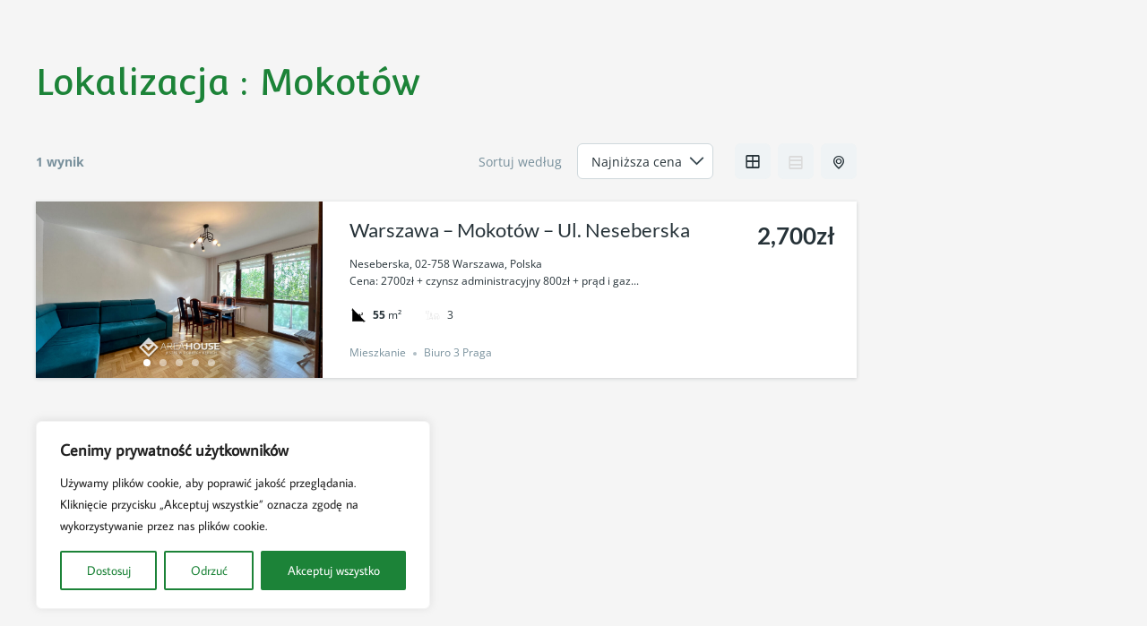

--- FILE ---
content_type: application/javascript
request_url: https://areahouse.pl/wp-content/plugins/estatik4-pro/public/js/ajax-entities.min.js?ver=4.1.11
body_size: 4749
content:
!function(a){"use strict";function b(a){switch(a){case"listings":return i;case"agent":return g;case"agency":return h}}function c(b,c){"listings"===c&&(a(Estatik.settings.hfm_toggle_sidebar_selector).toggleClass("es-hidden","half_map"===b),a(document).trigger("listings_toggle_sidebar",{layout:b,entity_type:c}))}var d=new DOMParser,e={initSearch:function(){a(document).find("[data-search-form-selector]").each(function(){var c,d=a(a(this).data("search-form-selector")).not(".js-es-event-added"),e=a(this);d.length&&d.each(function(){a(this).addClass("js-es-search--ajax").addClass("js-es-event-added");var d=a(this).find("form");d.on("change","input:not([type=text]):not([type=search]),select",function(){var b=a(this),c=new f(e.find(".js-es-entities").data("hash"));"checkbox"===b.attr("type")&&c.delete(b.attr("name")),d.submit()}),d.on("focusout","input[type=text], input[type=number]",function(){d.submit()}),d.on("submit",function(){var g=e.find(".js-es-entities__wrap_inner"),h=d.serializeArray(),i=g.closest(".js-es-entities-wrap").find(".js-es-entities"),j=new f(i.data("hash"));if(j.clearQueryArguments(),h.length){var k={};h.forEach(function(a){a.value?(-1!==a.name.indexOf("[]")&&(k[a.name]=k[a.name]?k[a.name]:0,a.name=a.name.replace("[]","["+k[a.name]+++"]")),j.setValue(a.name,a.value)):j.delete(a.name)}),j.delete("prop_id"),j.setValue("page_num",1),j.setValue("paged-"+j.getValue("loop_uid"),1),j.setHistoryQuery()}i.data("hash",j.getHash()),c&&c.abort(),g.find(".js-es-entities").addClass("es-entities--loading");var l=i.data("entity"),m=b(l);return c=a.post(Estatik.settings.ajaxurl,{action:"get_"+l,hash:j.getHash(),reload_map:1},function(a){a=a||{},"success"===a.status&&m.append(a,g)},"json"),!1})})})},append:function(c,d,e){if("success"===c.status){var f=d.replaceWith(c.message),g=f.find(".js-es-entities"),h=g.data("entity");if(h){b(h).init(f.closest(".js-es-entities-wrap"))}if((e="undefined"===e||e)&&d.length){var i=d.offset().top-+Estatik.settings.listings_offset_corrector;a([document.documentElement,document.body]).animate({scrollTop:i||0},500)}return d.find(".js-es-entities").removeClass("es-entities--loading"),a(window).trigger("resize"),f}}},f=function(a,b){b=b||!1;var c=this;return this.hash=a,this.attributes=new URLSearchParams(decodeURIComponent(escape(window.atob(this.hash)))),b||(this.tempEntitiesHash=new f(a,!0)),this.shortcode_attributes=["layout","posts_per_page","disable_navbar","show_sort","show_total","show_categories","show_page_title","show_layouts","limit","page_num","loop_uid","page_title","fields","collapsed_fields","main_fields","ignore_search","search_form_selector","enable_search","search_type","view_all_link_name","wishlist_confirm","view_all_page_id","disable_pagination","_ajax_mode","_ignore_coordinates","reload_map","hfm_full_width","ajax_response_mode","fields_delimiter","action","hash","prop_id","enable_ajax","setup_postdata_post_id","strict_address","map_show","es_location","authors"],f.prototype.clearQueryArguments=function(){var a=this,b=this.tempEntitiesHash,c=Estatik.search.fields;this.tempEntitiesHash.getAttributes().forEach(function(d,e){b.shortcode_attributes.includes(e)||c.includes(e)||a.delete(e)})},f.prototype.getValue=function(a){return c.attributes.get(a)},f.prototype.getAllValues=function(a){return c.attributes.getAll(a)},f.prototype.setValue=function(a,b){return c.attributes.set(a,b),c.hash=btoa(c.attributes.toString()),c},f.prototype.delete=function(a){return c.attributes.delete(a),c.hash=btoa(c.attributes.toString()),c},f.prototype.getHash=function(){return c.hash},f.prototype.getAttributes=function(){return this.attributes},f.prototype.toString=function(){return this.getHash()},f.prototype.setHistoryQuery=function(){var a=this.getAttributes(),b=this.tempEntitiesHash;b.getAttributes().forEach(function(c,d){b.shortcode_attributes.forEach(function(b,c){d.includes(b)&&"layout"!=d&&a.delete(d)})});var c=decodeURIComponent(window.location.pathname+"?"+a.toString());window.history.replaceState({},"",c)},this};window.EstatikEntitiesHash=f;var g={init:function(){EstatikResponsinator.init("agents")},getLayoutEntityType:function(){return"entities"},getLayoutClass:function(a){return["","--md","--lg","--sm","--xs"].forEach(function(b){if(a.hasClass("es-entities"+b))return"es-entities"+b}),a.hasClass("es-entities--grid")?"es-entities--grid":"es-entities--list"},append:function(a,b,c){"success"===a.status&&e.append(a,b,c)}},h=g,i={halfMapInstances:[],init:function(){setTimeout(function(){i.initCarousel()},10)},getLayoutEntityType:function(){return"listings"},append:function(a,b,c){if("success"===a.status&&(e.append(a,b,c),+a.reload_map&&a.loop_uid)){var d=i.halfMapInstances[a.loop_uid];d&&(a.coordinates?d.setMarkers(a.coordinates):d.deleteMarkers())}},getLayoutClass:function(a){for(var b=1;b<10;b++){if(a.hasClass("es-listings--grid-"+b))return"es-listings--grid-"+b;if(a.hasClass("es-listings--grid-"+b))return"es-listings--grid-"+b}return"es-listings--list"},initCarousel:function(b,c){c=c||a(document),a(".js-es-slick.slick-initialized",c).slick("unslick"),a(".js-es-slick",c).each(function(){var c=a(this).data("slick")||{},d=c.slidesToShow||1,e=c.vertical||!1,f=!1;if(void 0!==c.infinite&&(c.infinite=Boolean(c.infinite)),c.rtl=Estatik.settings.is_rtl,e)a(this).hasClass("slick-initialized")||(f=a(this));else if(!a(this).hasClass("slick-initialized")){var g=a(this).width(),h=parseInt(g/230)||1;f=a(this),c.slidesToShow=d<=h?d:h}f&&(f.on("init",function(){f.removeClass("slick-hidden")}).slick(c),f.find(".js-es-slick").length&&f.on("beforeChange",function(c,d,e,g){a(d.$list).find(".js-es-slick:not(.slick-initialized)").length&&i.initCarousel(b,f)}))})}};window.EstatikProperties=i;var j=function(b){this.$wrapper=b,this.mapInstance=null,this.markers=[],this.clusters=[],this.load_first_time=!0,this.ignoreLoadListingsByBounds=!0;var c=this;j.prototype.init=function(){if(this.setFullWidth(),"undefined"==typeof google)return!1;this.$map=a(".js-es-map",c.$wrapper),this.map=c.$map[0];var b={draggable:!0,zoom:16,mapId:c.map.id};Estatik.settings.map_zoom&&(b.zoom=+Estatik.settings.map_zoom);var d=+Estatik.settings.is_cluster_enabled,e=Estatik.settings.map_marker_type,f=!d||"price"===e;!Estatik.settings.can_zoom&&f&&(Estatik.settings.map_zoom_min&&(b.minZoom=+Estatik.settings.map_zoom_min),Estatik.settings.map_zoom_max&&(b.maxZoom=+Estatik.settings.map_zoom_max)),this.mapInstance=new google.maps.Map(c.map,b),this.setMarkers(c.$map.data("listings")),this.mapInstance.addListener("click",function(){c.close_popups(),a(".es-price-marker--active").removeClass("es-price-marker--active")}),a(window).on("resize",function(){c.setFullWidth()}),c.mapInstance.addListener("zoom_changed",function(){if(c.load_first_time||c.ignoreZoomHandler)return c.load_first_time=!1,!1;c.close_popups(),a(".es-price-marker--active").removeClass("es-price-marker--active"),c.loadListingsFromVisibleBounds()}),c.mapInstance.addListener("dragend",function(){c.loadListingsFromVisibleBounds()})},j.prototype.setFullWidth=function(){if(this.$wrapper.hasClass("es-properties--hfm")&&this.$wrapper.hasClass("es-properties--hfm--full-width")){this.$wrapper.css("margin-left",0);var a=this.$wrapper[0].getBoundingClientRect(),b=a.left;this.$wrapper.css("margin-left",-b+"px")}},j.prototype.loadListingsFromVisibleBounds=function(){if(c.ignoreLoadListingsByBounds)return!1;if("undefined"==typeof google)return!1;var b=[],d=c.mapInstance.getBounds();if(c.markers.length){for(var e in c.markers){var g=c.markers[e].position;void 0!==d&&d.contains(g)&&b.push(c.markers[e].post_id)}b.length||b.push(-1);var h=new f(c.$wrapper.find(".js-es-listings").data("hash"));h.setValue("prop_id",b.join(",")),h.setValue("page_num",1),h.setValue("paged-"+h.getValue("loop_uid"),1),void 0!==c.xhr&&c.xhr.abort(),c.$wrapper.find(".js-es-listings").addClass("es-listings--loading"),c.xhr=a.post(Estatik.settings.ajaxurl,{reload_map:0,hash:h.getHash(),action:"get_listings"},function(a){i.append(a,c.$wrapper.find(".js-es-entities__wrap_inner"),!1)},"json")}},a(c.$wrapper).on("mouseenter",".js-es-listing",function(){var b=a(this).data("post-id"),e=c.findMarkerByPostID(b);if(a(".es-price-marker--active").removeClass("es-price-marker--active"),a(".es-price-marker--"+b).addClass("es-price-marker--active"),e&&"price"!==Estatik.settings.map_marker_type){var f=e.marker_svg;if(f){f=f.replaceAll("data-color",'style="fill: '+Estatik.settings.main_color+'"');var g=d.parseFromString(f,"image/svg+xml").documentElement;e.content=g}}}),a(c.$wrapper).on("mouseleave",".js-es-listing",function(){var b=a(this).data("post-id"),e=c.findMarkerByPostID(b);if(a(".es-price-marker--active").removeClass("es-price-marker--active"),e){var f=e.marker_svg;if(f){f=f.replaceAll("data-color",'style="fill: '+e.marker_color+'"');var g=d.parseFromString(f,"image/svg+xml").documentElement;e.content=g}}}),j.prototype.deleteMarkers=function(){if("undefined"==typeof google)return!1;if(c.clusters.length)for(var a in c.clusters)c.clusters.hasOwnProperty(a)&&c.clusters[a].clearMarkers();if(c.markers.length)for(var b in c.markers)c.markers.hasOwnProperty(b)&&c.markers[b].setMap(null);c.markers=null,c.markers=[]},j.prototype.findMarkerByPostID=function(a){return c.markers.find(function(b){return b.post_id===a})},j.prototype.setMarkers=function(a){if("undefined"==typeof google)return!1;c.ignoreLoadListingsByBounds=!0;var b,e=new google.maps.LatLngBounds;if(c.$map.data("listings",a),c.deleteMarkers(),a){for(var f in a){var g=new google.maps.LatLng(parseFloat(a[f].lat),parseFloat(a[f].lng));if(e.extend(g),a[f].position=g,b={position:g,map:c.mapInstance,zIndex:99},"price"===Estatik.settings.map_marker_type){if(a[f].price){var h=new EsGoogleMapPriceMarker(a[f],c.propertyPopup(g,a[f]));h.setMap(c.mapInstance),h.getMap().panToWithOffset(g,0,120),h.post_id=a[f].post_id,c.markers.push(h)}}else{b={position:g,map:c.mapInstance,zIndex:99};var i=null,k=null;void 0!==a[f].marker?(i=Estatik.settings.map_marker_icons[a[f].marker],k=a[f].marker_color):(i=Estatik.settings.map_marker_icons[Estatik.settings.map_marker_icon],k=Estatik.settings.map_marker_color);var l=i.replaceAll("data-color",'style="fill: '+k+'"'),m=d.parseFromString(l,"image/svg+xml").documentElement;b.content=m,b=new google.maps.marker.AdvancedMarkerElement(b),b.marker_svg=i,b.marker_color=k,b.post_id=a[f].post_id,google.maps.event.addListener(b,"gmp-click",c.propertyPopup(g,a[f])),c.findMarkerByPostID(b.post_id)||c.markers.push(b)}}if(void 0!==Estatik.settings.default_lat_lng){var n=Estatik.settings.default_lat_lng;c.mapInstance.setCenter({lat:+n[0],lng:+n[1]}),Estatik.settings.map_zoom&&c.mapInstance.setZoom(+Estatik.settings.map_zoom)}else void 0!==e&&(1===Object.keys(a).length?Object.keys(a).forEach(function(b){c.mapInstance.setCenter({lat:+a[b].lat,lng:+a[b].lng}),c.mapInstance.setZoom(+Estatik.settings.map_zoom)}):(c.mapInstance.fitBounds(e),c.mapInstance.panToBounds(e)));if(c.markers&&Estatik.settings.is_cluster_enabled&&"price"!==Estatik.settings.map_marker_type){var o=[{textColor:"white"}];"cluster3"===Estatik.settings.map_cluster_icon&&(o[0].textColor=Estatik.settings.map_cluster_color),+Estatik.settings.is_cluster_enabled&&"price"!==Estatik.settings.map_marker_type&&c.clusters.push(new markerClusterer.MarkerClusterer({map:c.mapInstance,markers:c.markers,maxZoom:12,renderer:{render:function(a){return new google.maps.marker.AdvancedMarkerElement({map:c.mapInstance,position:a.position,content:j.getClusterIcon({number:a.count,textColor:o[0].textColor,textSize:10})})}}}))}}c.ignoreLoadListingsByBounds=!1},j.prototype.propertyPopup=function(b,d){return function(){var b={post_id:d.post_id,action:"es_get_property_item"};void 0!==c.xhr&&c.xhr.abort(),c.close_popups(),c.xhr=a.post(Estatik.settings.ajaxurl,b,function(b){if(b=b||{},d.content=b.content,d.position=new google.maps.LatLng(d.lat,d.lng),"success"===b.status){var e=new EsGoogleMapPopup(d);c.mapInstance.setCenter(d.position),e.setMap(c.mapInstance),e.getMap().panToWithOffset(d.position,0,120),setTimeout(function(){i.initCarousel(a(c.mapInstance.getDiv()))},100)}},"json")}},j.prototype.close_popups=function(){var a=c.mapInstance.getDiv().querySelector(".es-map-popup");a&&a.remove()},j.getClusterIcon=function(a){var b=a.color||Estatik.settings.map_cluster_color,c=Estatik.settings.map_cluster_icons[Estatik.settings.map_cluster_icon];return c=c.replaceAll("data-color",'style="fill:'+b+'"').replaceAll("data-hide",'style="fill:#ffffff"').replaceAll("{text}",'<text x="50%" y="50%" font-size="'+a.textSize+'px" dominant-baseline="middle" text-anchor="middle" fill="'+a.textColor+'">'+a.number+"</text>"),d.parseFromString(c,"image/svg+xml").documentElement}};window.EstatikHalfMap=j,a(function(){i.init(),e.initSearch(),a(".js-es-properties__map.es-properties__map--visible").each(function(){var b=a(this).closest(".js-es-properties"),d=new j(b),e=b.find(".js-es-listings"),g=new f(e.data("hash"));i.halfMapInstances[g.getValue("loop_uid")]=d,d&&(d.init(),c("half_map","listings"))}),a(document).on("click",".js-es-entities-filter-item",function(c){var d=a(this),e=d.data("query");if(e&&Object.keys(e).length){var g=d.closest(".js-es-entities-wrap").find(".js-es-entities"),h=d.closest(".js-es-entities-wrap").find(".js-es-entities__wrap_inner"),i=g.data("entity"),j=b(i),k=new f(g.data("hash"));Object.entries(e).forEach(function(a){k.setValue(a[0],a[1])}),k.setHistoryQuery();var l={action:"get_"+i,hash:k.getHash(),reload_map:1};a.post(Estatik.settings.ajaxurl,l,function(a){j.append(a,h)},"json")}return c.preventDefault(),!1}),a(document).on("click",".js-es-change-layout",function(){if(!a(this).hasClass("es-btn--active")){var d=a(this).data("layout"),e=a(this).closest(".js-es-control--layouts"),g=a(this).closest(".js-es-entities-wrap"),h=g.find(".js-es-entities"),k=h.data("entity"),l=b(k),m=l.getLayoutClass(h);g.removeClass("es-properties--hfm");var n=new f(h.data("hash")),o=n.getValue("loop_uid");n.setValue("layout",d),n.setHistoryQuery(),e.find(".js-es-change-layout").removeClass("es-btn--active"),a(this).addClass("es-btn--active");var p=d;if("half_map"===d){g.find(".js-es-properties__map").addClass("es-properties__map--visible"),g.addClass("es-properties--hfm");var q=new j(g);i.halfMapInstances[o]=q,q&&q.init(),d=Estatik.settings.grid_layout}else{var r=g.find(".js-es-properties__map");r.length&&(r.removeClass("es-properties__map--visible"),g.css({"margin-left":"-15px"}))}Estatik.settings.hfm_toggle_sidebar&&Estatik.settings.hfm_toggle_sidebar_selector&&c(p,k);var s=l.getLayoutEntityType();h.removeClass(m).addClass("es-"+s+"--"+d).data("layout","es-"+s+"--"+d),h.data("hash",n.getHash()),l.init(),a(window).trigger("resize")}return!1}),a(document).on("click",".js-es-pagination a.page-numbers",function(){var c=a(this).closest(".es-pagination");if(!c.find(".page-numbers--preload").length){var d=c.closest(".es-properties--hfm").length,e=a(this).data("page-number"),g=a(this).closest(".js-es-entities__wrap_inner"),h=g.find(".js-es-entities");h.addClass("es-entities--loading");var i=new f(h.data("hash")),j=h.data("entity"),k=b(j),l={reload_map:d,action:"get_"+j,hash:i.setValue("page_num",e).getHash()},m=i.getValue("loop_uid"),n=g.find(".js-es-sort").val();i.setValue("paged-"+m,e),n&&(i.setValue("sort-"+m,n),i.setValue("sort",n)),i.setHistoryQuery(),a(this).addClass("page-numbers--preload"),c.addClass("es-pagination--disabled"),a.post(Estatik.settings.ajaxurl,l,function(a){k.append(a,g,!0)},"json")}return!1}),a(document).on("change",".js-es-currencies",function(){var b=a(this),c={currency:b.val(),action:"es_set_currency",_ajax_nonce:Estatik.nonce.set_currency};a.post(Estatik.settings.ajaxurl,c,function(){a(".js-es-sort").trigger("change")})}),a(document).on("change",".js-es-sort",function(){var c=a(this),d=c.closest(".js-es-entities__wrap_inner");if(d.length&&(c.prop("disabled","disabled"),d.length)){c.prop("disabled","disabled");var e=d.find(".js-es-entities");e.addClass("es-entities--loading");var g=new f(e.data("hash")),h=g.getValue("loop_uid"),i=c.val();i&&(g.setValue("sort-"+h,i),g.setValue("sort",i)),g.setValue("page_num",1),g.setValue("paged-"+h,1),g.setHistoryQuery();var j=e.data("entity"),k=b(j),l={action:"get_"+j,hash:g.getHash(),reload_map:1};a.post(Estatik.settings.ajaxurl,l,function(a){k.append(a,d)},"json").always(function(){c.removeProp("disabled").removeAttr("disabled")})}}),a(document).on("click",".js-es-remove-filters",function(){a(this).addClass("es-btn--preload").attr("disabled","disabled").prop("disabled","disabled");var b=a(this).closest(".js-es-entities-wrap");return 0===b.length&&(b=a(this).closest(".es-search-nav--dropdowns")),b.find(".js-es-address").val(""),b.find(".js-es-search-nav__item").find('input[type!="reset"][type!="button"][type!="submit"],select').each(function(){var b=a(this),c=a(this).prop("type");if("radio"===c||"checkbox"===c){b.removeProp("checked").removeAttr("checked");var d=a(this).closest(".js-search-field-container").find('input[value=""]');d.length&&d.prop("checked","checked")}else a(this).hasClass("select2-hidden-accessible")?"select-one"===c?a(this).val("").trigger("change"):a(this).val([]).trigger("change"):a(this).val("")}),b.find(".js-es-search form").trigger("submit"),!1}),a(document).on("click",".js-es-listings-categories-ajax:not(.es-disable)",function(){var c=a(this),d=c.data("term");c.closest(".js-es-properties__categories").find(".es-active").removeClass("es-active"),c.addClass("es-disable").addClass("es-active");var e=a(this).closest(".js-es-entities__wrap_inner"),g=e.find(".js-es-entities");g.addClass("es-entities--loading");var h=new f(g.data("hash")),i=g.data("entity"),j=b(i);h.setValue("page_num",1),d?h.setValue("es_category",[d]):h.delete("es_category");var k={reload_map:0,action:"get_"+i,hash:h.getHash()};return h.setValue("paged-"+h.getValue("loop_uid"),1),h.setHistoryQuery(),a.post(Estatik.settings.ajaxurl,k,function(a){j.append(a,e)},"json").fail(function(){c.removeClass("es-disable").removeClass("es-active")}),!1})})}(jQuery);